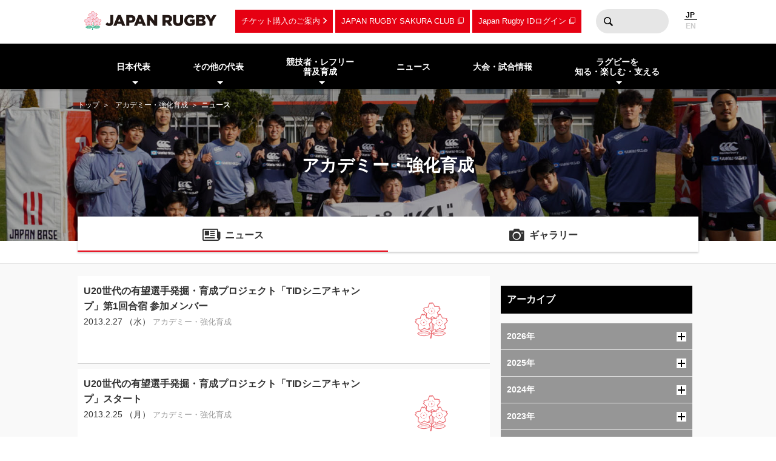

--- FILE ---
content_type: text/html; charset=UTF-8
request_url: https://www.rugby-japan.jp/academy/?ym=201302
body_size: 9761
content:
<!DOCTYPE html>
<html lang="ja">
<head>
<meta charset="utf-8">
<meta http-equiv="X-UA-Compatible" content="IE=edge">
<title>ニュース｜アカデミー・強化育成｜日本ラグビーフットボール協会</title>
<meta name="viewport" content="width=device-width, initial-scale=1">
<meta name="description" content="ラグビーを世界一楽しもう！ラグビー日本代表のニュース・試合日程・結果およびイベント情報など最新情報が満載。ラグビーの普及・育成に関する情報やルール・観戦ガイド、デジタルアーカイブなど、ラグビーのあらゆる情報をお届けします。（公財）日本ラグビーフットボール協会の公式サイトです。">
<meta name="keywords" content="ニュース,速報,アカデミー・強化育成,日本ラグビーフットボール協会,JRFU,ラグビー">
<meta name="author" content="JRFU">
<meta name="copyright" content="Japan Rugby Football Union.">
<meta name="twitter:card" content="summary_large_image" />
<meta name="twitter:site" content="@JRFUMedia" />
<meta property="og:url" content="https://www.rugby-japan.jp/academy/?ym=201302">
<meta property="og:type" content="article">
<meta property="og:title" content="ニュース｜アカデミー・強化育成｜日本ラグビーフットボール協会">
<meta property="og:description" content="ラグビーを世界一楽しもう！ラグビー日本代表のニュース・試合日程・結果およびイベント情報など最新情報が満載。ラグビーの普及・育成に関する情報やルール・観戦ガイド、デジタルアーカイブなど、ラグビーのあらゆる情報をお届けします。（公財）日本ラグビーフットボール協会の公式サイトです。">
<meta property="og:image" content="https://rugby-japan.s3.ap-northeast-1.amazonaws.com/image/site_info/145007_1000x525.png">
<meta property="og:locale" content="ja_JP" />
<meta name="google-site-verification" content="0HE66cwEPaZJGKRGbJ4MMAmvMLFa5WeIZSXgFy3dafE" />
<link rel="dns-prefetch" href="https://s3-ap-northeast-1.amazonaws.com">
<link rel="icon" href="https://s3.ap-northeast-1.amazonaws.com/rugby-japan/assets/img/favicon.ico">
<link rel="apple-touch-icon" href="https://s3.ap-northeast-1.amazonaws.com/rugby-japan/assets/img/apple-touch-icon.png" sizes="180x180">
<link rel="stylesheet" href="https://s3.ap-northeast-1.amazonaws.com/rugby-japan/assets/css/main-cdb401f97d334e8b6e6b.css">
<!-- Google Tag Manager -->
<script>(function(w,d,s,l,i){w[l]=w[l]||[];w[l].push({'gtm.start':
new Date().getTime(),event:'gtm.js'});var f=d.getElementsByTagName(s)[0],
j=d.createElement(s),dl=l!='dataLayer'?'&l='+l:'';j.async=true;j.src=
'https://www.googletagmanager.com/gtm.js?id='+i+dl;f.parentNode.insertBefore(j,f);
})(window,document,'script','dataLayer','GTM-5D6TC7J');</script>
<!-- End Google Tag Manager -->
</head>
<body><!-- Google Tag Manager (noscript) -->
<noscript><iframe src="https://www.googletagmanager.com/ns.html?id=GTM-5D6TC7J"
height="0" width="0" style="display:none;visibility:hidden"></iframe></noscript>
<!-- End Google Tag Manager (noscript) -->
<nav class="drawer-nav pc-ariahidden" aria-label="グローバルナビゲーション" id="js-drawer-nav">
   <div class="wrap">
    <figure class="site-title">
    <a href="/" class="sitelogo" title="JRFU 公益財団法人日本ラグビーフットボール協会">
    </a>
    </figure>
    <div class="close-button" aria-hidden="true"><i></i></div>
    </div>
    <div class="scroll">
    <div class="sub-nav">
    <ul class="language" role="menu">
        <li role="presentation"><span role="menuitemradio" aria-checked="true">JAPANESE</span></li>
        <li role="presentation"><a href="http://en.rugby-japan.jp/" role="menuitemradio" aria-checked="false">ENGLISH</a></li>
    </ul>
    </div>
    <div class="category-list -primary">
    <ul class="list" role="menu">
        <li role="presentation">
            <em class="subon" role="menuitem" aria-haspopup="true" aria-owns="drawermenu-japan">日本代表</em>
            <ul class="sublist" role="menu" id="drawermenu-japan">
                <li role="presentation"><a href="/japan/" role="menuitem">男子日本代表</a></li>
                <li role="presentation"><a href="/japan-womens/" role="menuitem">女子日本代表</a></li>
                <li role="presentation"><a href="/sevens/" role="menuitem">男子セブンズ日本代表</a></li>
                <li role="presentation"><a href="/sevens-womens/" role="menuitem">女子セブンズ日本代表</a></li>
            </ul>
        </li>
        <li role="presentation">
            <em class="subon" role="menuitem" aria-haspopup="true" aria-owns="drawermenu-others">その他の代表</em>
            <ul class="sublist" role="menu" id="drawermenu-others">
                <li role="presentation"><a href="/junior-japan/" role="menuitem">JAPAN XV</a></li>
                <li role="presentation"><a href="/u23/" role="menuitem">U23</a></li>
                <li role="presentation"><a href="/u20/" role="menuitem">U20</a></li>
                <li role="presentation"><a href="/u18/" role="menuitem">高校</a></li>
                <li role="presentation"><a href="/u17/" role="menuitem">U17</a></li>
                <li role="presentation"><a href="/academy/" role="menuitem">アカデミー</a></li>
            </ul>
        </li>
    </ul>
    </div>
    <div class="category-list -tertiary">
    <ul class="list" role="menu">
        <li role="presentation">
            <em class="subon" role="menuitem" aria-haspopup="true" aria-owns="drawermenu-future">
                競技者・レフリー・普及育成
            </em>
            <ul class="sublist" role="menu" id="drawermenu-future">
                <li role="presentation"><a href="/future/corevalues" role="menuitem">ラグビー憲章（5つのコアバリュー）</a></li>
                <li role="presentation"><a href="https://www.jrfuplayerwelfare.com/" role="menuitem" target="_blank" rel="noopener">安全対策</a></li>
                <li role="presentation"><a href="/RugbyFamilyGuide/mini/" role="menuitem" target="_blank" rel="noopener">小学生</a></li>
                <li role="presentation"><a href="/RugbyFamilyGuide/junior/" role="menuitem" target="_blank" rel="noopener">中学生</a></li>
                <li role="presentation"><a href="/RugbyFamilyGuide/high-school/" role="menuitem" target="_blank" rel="noopener">高校生</a></li>
                <li role="presentation"><a href="/RugbyFamilyGuide/womens/" role="menuitem" target="_blank" rel="noopener">女子</a></li>
                <li role="presentation"><a href="/RugbyFamilyGuide/senior/" role="menuitem" target="_blank" rel="noopener">成年</a></li>
                <li role="presentation"><a href="https://www.tagrugby-japan.jp/" role="menuitem" target="_blank" rel="noopener">タグラグビー</a></li>
                <li role="presentation"><a href="/RugbyFamilyGuide/t1/" role="menuitem" target="_blank" rel="noopener">T1 ラグビー</a></li>
                <li role="presentation"><a href="https://www.jrfucoach.com/" role="menuitem" target="_blank" rel="noopener">コーチ・指導者</a></li>
                <li role="presentation"><a href="/RugbyFamilyGuide/referee/" role="menuitem" target="_blank" rel="noopener">レフリー</a></li>
                <li role="presentation"><a href="https://sites.google.com/league-one.jp/jrfu-agent/" role="menuitem" target="_blank" rel="noopener">代理人</a></li>
                <li role="presentation"><a href="https://www.rugby-japan.jp/RugbyFamilyGuide/rugby-navi/" role="menuitem" target="_blank" rel="noopener">スクール検索（ラグナビ）</a></li>
                <li role="presentation"><a href="https://rugbyfamily.jp/" role="menuitem" target="_blank" rel="noopener">チーム登録</a></li>
                <li role="presentation"><a href="/future/" role="menuitem">更新情報</a></li>
                <li role="presentation"><a href="/future/rule/" role="menuitem">憲章/競技規則/規程・通達</a></li>
                <li role="presentation"><a href="/future/documents/" role="menuitem">申請書一覧</a></li>
            </ul>
        </li>
    </ul>
    </div>
    <div class="category-list -secondary">
    <ul class="list" role="menu">
        <li role="presentation"><a href="/news/" role="menuitem">ニュース</a></li>
        <li role="presentation"><a href="/schedule/" role="menuitem">大会・試合情報</a></li>
    </ul>
    </div>
    <div class="category-list -tertiary">
    <ul class="list" role="menu">
        <li role="presentation"> <em class="subon" role="menuitem" aria-haspopup="true" aria-owns="drawermenu-guide">
                 ラグビーを知る・楽しむ・支える
             </em>
             <ul class="sublist" role="menu" id="drawermenu-guide">
                 <li role="presentation"><a href="https://minnaderugby.jp/" role="menuitem">みんなでラグビー</a></li>
                 <li role="presentation"><a href="/guide/" role="menuitem">ビギナーズガイドトップ</a></li>
                 <li role="presentation"><a href="/guide/rule/" role="menuitem">ルール動画</a></li>
                 <li role="presentation"><a href="/guide/sevens/" role="menuitem">セブンズを知ろう</a></li>
                 <li role="presentation"><a href="/guide/manner/" role="menuitem">観戦ガイド</a></li>
                 <li role="presentation"><a href="/guide/rugby/" role="menuitem">ラグビー基本用語解説</a></li>
                 <li role="presentation"><a href="/calendar/" role="menuitem">ラグビーカレンダー</a></li>
                 <li role="presentation"><a href="/ticket/" role="menuitem">観戦チケットのご案内</a></li>
                 <li role="presentation"><a href="/map/" role="menuitem">会場のご案内</a></li>
                 <li role="presentation"><a href="http://kifu.rugby-japan.or.jp/" target="_blank"  rel="noopener" role="menuitem">寄付する</a></li>
                 <li role="presentation"><a href="https://www.scrumjapanprogram.jp/" target="_blank"  rel="noopener" role="menuitem">スクラム・ジャパン・プログラム</a></li>
                 <li role="presentation"><a href="https://r-med.jp/" target="_blank"  rel="noopener" role="menuitem">重症外傷への最先端医療支援</a></li>
                 <li role="presentation"><a href="https://camp-fire.jp/highlights/jrfu" target="_blank"  rel="noopener" role="menuitem">JAPAN RUGBY CROWDFUNDING</a></li>
             </ul>
         </li>
    </ul>
    </div>
    <div class="category-list -subnav">
        <ul class="list" role="menu">
            <li role="presentation"><a href="/ticket/" role="menuitem">チケットのご案内</a></li>
            <li role="presentation"><a href="https://member.japanrugby-sakuraclub.jp/" target="_blank" rel="noopener" role="menuitem">JAPAN RUGBY SAKURA CLUB</a></li>
            <li role="presentation"><a href="https://japan-rugby-id.jp/home/" target="_blank" rel="noopener" role="menuitem">Japan Rugby IDログイン</a></li>
        </ul>
    </div>
    <div class="category-list -tertiary">
    <ul class="list" role="menu">
        <li role="presentation"><em class="subon" role="menuitem" aria-haspopup="true" aria-owns="drawermenu-jrfu">JRFUについて</em>
            <ul class="sublist" role="menu" id="drawermenu-jrfu">
                <li role="presentation"><a href="/jrfu/" role="menuitem">JRFUについて</a></li>
                <li role="presentation"><a href="/jrfu/media" role="menuitem">メディア・報道の方へ</a></li>
                <li role="presentation"><a href="/jrfu/business" role="menuitem">情報公開</a></li>
                <li role="presentation"><a href="/contact/" role="menuitem">お問い合わせ</a></li>
                <li role="presentation"><a href="/faq/" role="menuitem">よくあるご質問</a></li>
                <li role="presentation"><a href="/news/category/jrfu/" role="menuitem">ニュース</a></li>
                <li role="presentation"><a href="/lp/document/viewer.html?src=JapanRugby_Mid-TermStrategicPlan2025-2028" role="menuitem">中期戦略計画 2025-2028</a></li>
                <li role="presentation"><a href="/sponsor/" role="menuitem">スポンサー</a></li>
                <li role="presentation"><a href="/links/" role="menuitem">協会関連リンク</a></li>
                <li role="presentation"><a href="/support/" role="menuitem">寄付・サポート</a></li>
                <li role="presentation"><a href="/recruit/" role="menuitem">求人・採用 / ボランティアの募集</a></li>
            </ul>
        </li>
        <li role="presentation"><a href="/site_rule/" role="menuitem">サイト利用規約</a></li>
        <li role="presentation"><a href="/site_rule/link/" role="menuitem">リンクについて</a></li>
        <li role="presentation"><a href="/privacypolicy/" role="menuitem">プライバシーポリシー</a></li>
    </ul>
    </div>
    </div>
</nav>
<!-- //toggle --><header>
   <div class="header-container" role="banner">
        <div class="wrap">
        <figure class="site-title">
        <a href="/" class="sitelogo" title="JRFU 公益財団法人日本ラグビーフットボール協会">
        </a>
        </figure>
        <div class="sub-nav">
            <a href="/ticket/" class="link sp-ariahidden">チケット購入のご案内</a>
            <a href="https://member.japanrugby-sakuraclub.jp/" class="outlink sp-ariahidden" target="_blank" rel="noopener">JAPAN RUGBY SAKURA CLUB</a>
            <a href="https://japan-rugby-id.jp/home/" class="outlink sp-ariahidden" target="_blank" rel="noopener">Japan Rugby IDログイン</a>
            <form action="/search/" method="get" class="searchbox sp-ariahidden" role="search">
                <input name="q" type="text" class="words">
                <button type="submit" class="btn">検索</button>
            </form>
            <ul class="language">
                <li><span>JP</span></li>
                <li><a href="http://en.rugby-japan.jp/">EN</a></li>
            </ul>
            <div class="burger-button" id="js-btn-drawer" aria-hidden="true"><i></i></div>
            </div>
        </div>
    </div>
    <nav class="global-nav touch sp-ariahidden" aria-label="グローバルナビゲーション">
    <div class="wrap">
        <div class="category-list">
            <ul class="list" role="menu">
                <li role="presentation">
                    <em class="subon" role="menuitem" aria-haspopup="true" aria-owns="headermenu-japan">日本代表</em>
                    <ul class="sublist" id="headermenu-japan">
                        <li role="presentation"><a href="/japan/" role="menuitem">男子日本代表</a></li>
                        <li role="presentation"><a href="/japan-womens/" role="menuitem">女子日本代表</a></li>
                        <li role="presentation"><a href="/sevens/" role="menuitem">男子セブンズ日本代表</a></li>
                        <li role="presentation"><a href="/sevens-womens/" role="menuitem">女子セブンズ日本代表</a></li>
                    </ul>
                </li>
                <li role="presentation">
                    <em class="subon" role="menuitem" aria-haspopup="true" aria-owns="headermenu-others">その他の代表</em>
                    <ul class="sublist" role="menu" id="headermenu-others">
                        <li role="presentation"><a href="/junior-japan/" role="menuitem">JAPAN XV</a></li>
                        <li role="presentation"><a href="/u23/" role="menuitem">U23</a></li>
                        <li role="presentation"><a href="/u20/" role="menuitem">U20</a></li>
                        <li role="presentation"><a href="/u18/" role="menuitem">高校</a></li>
                        <li role="presentation"><a href="/u17/" role="menuitem">U17</a></li>
                        <li role="presentation"><a href="/academy/" role="menuitem">アカデミー</a></li>
                    </ul>
                </li>
                <li role="presentation">
                    <em class="subon" role="menuitem" aria-haspopup="true" aria-owns="headermenu-future">
                        競技者・レフリー<br>普及育成
                    </em>
                    <ul class="sublist" role="menu" id="headermenu-future">
                        <li role="presentation"><a href="/future/corevalues" role="menuitem">ラグビー憲章<br>（5つのコアバリュー）</a></li>
                        <li role="presentation"><a href="https://www.jrfuplayerwelfare.com/" role="menuitem" target="_blank" rel="noopener">安全対策</a></li>
                        <li role="presentation"><a href="/RugbyFamilyGuide/mini/" role="menuitem" target="_blank" rel="noopener">小学生</a></li>
                        <li role="presentation"><a href="/RugbyFamilyGuide/junior/" role="menuitem" target="_blank" rel="noopener">中学生</a></li>
                        <li role="presentation"><a href="/RugbyFamilyGuide/high-school/" role="menuitem" target="_blank" rel="noopener">高校生</a></li>
                        <li role="presentation"><a href="/RugbyFamilyGuide/womens/" role="menuitem" target="_blank" rel="noopener">女子</a></li>
                        <li role="presentation"><a href="/RugbyFamilyGuide/senior/" role="menuitem" target="_blank" rel="noopener">成年</a></li>
                        <li role="presentation"><a href="https://www.tagrugby-japan.jp/" role="menuitem" target="_blank" rel="noopener">タグラグビー</a></li>
                        <li role="presentation"><a href="/RugbyFamilyGuide/t1/" role="menuitem" target="_blank" rel="noopener">T1 ラグビー</a></li>
                        <li role="presentation"><a href="https://www.jrfucoach.com/" role="menuitem" target="_blank" rel="noopener">コーチ・指導者</a></li>
                        <li role="presentation"><a href="/RugbyFamilyGuide/referee/" role="menuitem" target="_blank" rel="noopener">レフリー</a></li>
                        <li role="presentation"><a href="https://sites.google.com/league-one.jp/jrfu-agent/" role="menuitem" target="_blank" rel="noopener">代理人</a></li>
                        <li role="presentation"><a href="https://www.rugby-japan.jp/RugbyFamilyGuide/rugby-navi/" role="menuitem" target="_blank" rel="noopener">スクール検索（ラグナビ）</a></li>
                        <li role="presentation"><a href="https://rugbyfamily.jp/" role="menuitem" target="_blank" rel="noopener">チーム登録</a></li>
                        <li role="presentation"><a href="/future/" role="menuitem">更新情報</a></li>
                        <li role="presentation"><a href="/future/rule/" role="menuitem">憲章/競技規則/規程・通達</a></li>
                        <li role="presentation"><a href="/future/documents/" role="menuitem">申請書一覧</a></li>
                    </ul>
                </li>
                <li role="presentation"><a href="/news/" role="menuitem">ニュース</a></li>
                            <li role="presentation"><a href="/schedule/" role="menuitem">大会・試合情報</a></li>
                            <li role="presentation" class="">
                <em class="subon" role="menuitem" aria-haspopup="true" aria-owns="headermenu-guide">
                    ラグビーを<br>知る・楽しむ・支える
                </em>
                <ul class="sublist" role="menu" id="headermenu-guide">
                    <li role="presentation"><a href="https://minnaderugby.jp/" role="menuitem">みんなでラグビー</a></li>
                    <li role="presentation"><a href="/guide/" role="menuitem">ビギナーズガイドトップ</a></li>
                    <li role="presentation"><a href="/guide/rule/" role="menuitem">ルール動画</a></li>
                    <li role="presentation"><a href="/guide/sevens/" role="menuitem">セブンズを知ろう</a></li>
                    <li role="presentation"><a href="/guide/manner/" role="menuitem">観戦ガイド</a></li>
                    <li role="presentation"><a href="/guide/rugby/" role="menuitem">ラグビー基本用語解説</a></li>
                    <li role="presentation"><a href="/calendar/" role="menuitem">ラグビーカレンダー</a></li>
                    <li role="presentation"><a href="/ticket/" role="menuitem">観戦チケットのご案内</a></li>
                    <li role="presentation"><a href="/map/" role="menuitem">会場のご案内</a></li>
                    <li role="presentation"><a href="http://kifu.rugby-japan.or.jp/" target="_blank"  rel="noopener" role="menuitem">寄付する</a></li>
                    <li role="presentation"><a href="https://www.scrumjapanprogram.jp/" target="_blank"  rel="noopener" role="menuitem">スクラム・ジャパン・プログラム</a></li>
                    <li role="presentation"><a href="https://r-med.jp/" target="_blank"  rel="noopener" role="menuitem">重症外傷への最先端医療支援</a></li>
                    <li role="presentation"><a href="https://camp-fire.jp/highlights/jrfu" target="_blank"  rel="noopener" role="menuitem">JAPAN RUGBY CROWDFUNDING</a></li>
                </ul>

            </li>
        </ul>
        </div>
    </div>
</nav></header>
<div class="headline-container  -bgimage -slim -academy">
<div class="breadcrumb-nav">
<div class="wrap">
<a href="/">トップ</a>
<a href="/academy/">アカデミー・強化育成</a><strong>ニュース</strong></div>
</div>
<div class="wrap">
    <h1 class="page-title">アカデミー・強化育成</h1>
</div>
<div class="bgimage"></div>
</div>
<div class="category-nav">
    <ul class="categories -cols2" role="menu">
<li class="-current" role="presentation">
            <a href="/academy/news/" class="news" role="menuitem">ニュース</a>
        </li><li role="presentation">
            <a href="/academy/gallery/photo/" class="gallery" role="menuitem">ギャラリー</a>
        </li>    </ul>
</div>
<main class="main-contents">
<div class="wrap">
<div class="l-cols2 news-container">
<div class="primary">
<div class="wrap">
    <div class="newsBody">
                <ul class="list -large">
        <li>
<a href="/news/2326">
<div class="text">
<div class="title">U20世代の有望選手発掘・育成プロジェクト「TIDシニアキャンプ」第1回合宿 参加メンバー</div>
<div class="date">2013.2.27 （水） </div>
<div class="tag">
<span>アカデミー・強化育成</span></div>
</div>
<figure class="thumb" ><div class="noImg"></div></figure></a>
</li>
<li>
<a href="/news/2332">
<div class="text">
<div class="title">U20世代の有望選手発掘・育成プロジェクト「TIDシニアキャンプ」スタート</div>
<div class="date">2013.2.25 （月） </div>
<div class="tag">
<span>アカデミー・強化育成</span></div>
</div>
<figure class="thumb" ><div class="noImg"></div></figure></a>
</li>
<li>
<a href="/news/2336">
<div class="text">
<div class="title">第12回「男子セブンズアカデミー」開催レポート</div>
<div class="date">2013.2.24 （日） </div>
<div class="tag">
<span>アカデミー・強化育成</span><span>レポート</span><span></span></div>
</div>
<figure class="thumb" ><img
        class="lazyload"
        src="[data-uri]"
        data-src="https://rugby-japan.s3.ap-northeast-1.amazonaws.com/image/article/80223_76x47.jpg"
        alt="第12回「男子セブンズアカデミー」開催レポート"
    ></figure></a>
</li>
<li>
<a href="/news/2339">
<div class="text">
<div class="title">第12回「男子セブンズアカデミー」参加選手リスト</div>
<div class="date">2013.2.22 （金） </div>
<div class="tag">
<span>アカデミー・強化育成</span></div>
</div>
<figure class="thumb" ><div class="noImg"></div></figure></a>
</li>
<li>
<a href="/news/2340">
<div class="text">
<div class="title">第12回「男子セブンズアカデミー」開催のお知らせ</div>
<div class="date">2013.2.22 （金） </div>
<div class="tag">
<span>アカデミー・強化育成</span></div>
</div>
<figure class="thumb" ><img
        class="lazyload"
        src="[data-uri]"
        data-src="https://rugby-japan.s3.ap-northeast-1.amazonaws.com/image/article/80200_76x47.jpg"
        alt="第12回「男子セブンズアカデミー」開催のお知らせ"
    ></figure></a>
</li>
<li>
<a href="/news/2347">
<div class="text">
<div class="title">女子7人制「第3回シニアアカデミー」実施のお知らせ</div>
<div class="date">2013.2.20 （水） </div>
<div class="tag">
<span>アカデミー・強化育成</span></div>
</div>
<figure class="thumb" ><div class="noImg"></div></figure></a>
</li>
<li>
<a href="/news/2349">
<div class="text">
<div class="title">第17回「セブンズアカデミー（女子）」開催レポート</div>
<div class="date">2013.2.20 （水） </div>
<div class="tag">
<span>アカデミー・強化育成</span><span>レポート</span><span></span></div>
</div>
<figure class="thumb" ><img
        class="lazyload"
        src="[data-uri]"
        data-src="https://rugby-japan.s3.ap-northeast-1.amazonaws.com/image/article/80107_76x47.jpg"
        alt="第17回「セブンズアカデミー（女子）」開催レポート"
    ></figure></a>
</li>
<li>
<a href="/news/2364">
<div class="text">
<div class="title">第17回「セブンズアカデミー（女子）」開催のお知らせ</div>
<div class="date">2013.2.09 （土） </div>
<div class="tag">
<span>アカデミー・強化育成</span></div>
</div>
<figure class="thumb" ><img
        class="lazyload"
        src="[data-uri]"
        data-src="https://rugby-japan.s3.ap-northeast-1.amazonaws.com/image/article/79988_76x47.jpg"
        alt="第17回「セブンズアカデミー（女子）」開催のお知らせ"
    ></figure></a>
</li>
<li>
<a href="/news/2365">
<div class="text">
<div class="title">第17回「セブンズアカデミー（女子）」参加選手リスト</div>
<div class="date">2013.2.09 （土） </div>
<div class="tag">
<span>アカデミー・強化育成</span></div>
</div>
<figure class="thumb" ><div class="noImg"></div></figure></a>
</li>
        </ul>
    </div>
    <div class="newsFooter">
        </div>
</div>
</div>
<div class="secondary">
<div class="wrap">
<div class="newsSidebar">
<div class="refine">
<h3 class="shb3">アーカイブ</h3>
<div class="archive js-accordion">
    <h4 class="year btn">
        2026年<i class="icon"></i>
        </h4>
        <ul class="month item">
        <li><a href="/academy/?ym=202601">2026年01月</a></li>        </ul>
    <h4 class="year btn">
        2025年<i class="icon"></i>
        </h4>
        <ul class="month item">
        <li><a href="/academy/?ym=202512">2025年12月</a></li><li><a href="/academy/?ym=202511">2025年11月</a></li><li><a href="/academy/?ym=202510">2025年10月</a></li><li><a href="/academy/?ym=202509">2025年09月</a></li><li><a href="/academy/?ym=202508">2025年08月</a></li><li><a href="/academy/?ym=202507">2025年07月</a></li><li><a href="/academy/?ym=202506">2025年06月</a></li><li><a href="/academy/?ym=202505">2025年05月</a></li><li><a href="/academy/?ym=202504">2025年04月</a></li><li><a href="/academy/?ym=202503">2025年03月</a></li><li><a href="/academy/?ym=202502">2025年02月</a></li><li><a href="/academy/?ym=202501">2025年01月</a></li>        </ul>
    <h4 class="year btn">
        2024年<i class="icon"></i>
        </h4>
        <ul class="month item">
        <li><a href="/academy/?ym=202412">2024年12月</a></li><li><a href="/academy/?ym=202411">2024年11月</a></li><li><a href="/academy/?ym=202410">2024年10月</a></li><li><a href="/academy/?ym=202409">2024年09月</a></li><li><a href="/academy/?ym=202408">2024年08月</a></li><li><a href="/academy/?ym=202407">2024年07月</a></li><li><a href="/academy/?ym=202406">2024年06月</a></li><li><a href="/academy/?ym=202405">2024年05月</a></li><li><a href="/academy/?ym=202404">2024年04月</a></li><li><a href="/academy/?ym=202403">2024年03月</a></li><li><a href="/academy/?ym=202402">2024年02月</a></li><li><a href="/academy/?ym=202401">2024年01月</a></li>        </ul>
    <h4 class="year btn">
        2023年<i class="icon"></i>
        </h4>
        <ul class="month item">
        <li><a href="/academy/?ym=202312">2023年12月</a></li><li><a href="/academy/?ym=202311">2023年11月</a></li><li><a href="/academy/?ym=202310">2023年10月</a></li><li><a href="/academy/?ym=202309">2023年09月</a></li><li><a href="/academy/?ym=202308">2023年08月</a></li><li><a href="/academy/?ym=202307">2023年07月</a></li><li><a href="/academy/?ym=202306">2023年06月</a></li><li><a href="/academy/?ym=202305">2023年05月</a></li><li><a href="/academy/?ym=202304">2023年04月</a></li><li><a href="/academy/?ym=202303">2023年03月</a></li><li><a href="/academy/?ym=202302">2023年02月</a></li><li><a href="/academy/?ym=202301">2023年01月</a></li>        </ul>
    <h4 class="year btn">
        2022年<i class="icon"></i>
        </h4>
        <ul class="month item">
        <li><a href="/academy/?ym=202212">2022年12月</a></li><li><a href="/academy/?ym=202211">2022年11月</a></li><li><a href="/academy/?ym=202210">2022年10月</a></li><li><a href="/academy/?ym=202209">2022年09月</a></li><li><a href="/academy/?ym=202208">2022年08月</a></li><li><a href="/academy/?ym=202207">2022年07月</a></li><li><a href="/academy/?ym=202206">2022年06月</a></li><li><a href="/academy/?ym=202205">2022年05月</a></li><li><a href="/academy/?ym=202204">2022年04月</a></li><li><a href="/academy/?ym=202203">2022年03月</a></li><li><a href="/academy/?ym=202202">2022年02月</a></li><li><a href="/academy/?ym=202201">2022年01月</a></li>        </ul>
    <h4 class="year btn">
        2021年<i class="icon"></i>
        </h4>
        <ul class="month item">
        <li><a href="/academy/?ym=202112">2021年12月</a></li><li><a href="/academy/?ym=202111">2021年11月</a></li><li><a href="/academy/?ym=202110">2021年10月</a></li><li><a href="/academy/?ym=202109">2021年09月</a></li><li><a href="/academy/?ym=202108">2021年08月</a></li><li><a href="/academy/?ym=202107">2021年07月</a></li><li><a href="/academy/?ym=202106">2021年06月</a></li><li><a href="/academy/?ym=202105">2021年05月</a></li><li><a href="/academy/?ym=202104">2021年04月</a></li><li><a href="/academy/?ym=202103">2021年03月</a></li><li><a href="/academy/?ym=202102">2021年02月</a></li><li><a href="/academy/?ym=202101">2021年01月</a></li>        </ul>
    <h4 class="year btn">
        2020年<i class="icon"></i>
        </h4>
        <ul class="month item">
        <li><a href="/academy/?ym=202012">2020年12月</a></li><li><a href="/academy/?ym=202011">2020年11月</a></li><li><a href="/academy/?ym=202010">2020年10月</a></li><li><a href="/academy/?ym=202009">2020年09月</a></li><li><a href="/academy/?ym=202008">2020年08月</a></li><li><a href="/academy/?ym=202007">2020年07月</a></li><li><a href="/academy/?ym=202006">2020年06月</a></li><li><a href="/academy/?ym=202005">2020年05月</a></li><li><a href="/academy/?ym=202004">2020年04月</a></li><li><a href="/academy/?ym=202003">2020年03月</a></li><li><a href="/academy/?ym=202002">2020年02月</a></li><li><a href="/academy/?ym=202001">2020年01月</a></li>        </ul>
    <h4 class="year btn">
        2019年<i class="icon"></i>
        </h4>
        <ul class="month item">
        <li><a href="/academy/?ym=201912">2019年12月</a></li><li><a href="/academy/?ym=201911">2019年11月</a></li><li><a href="/academy/?ym=201910">2019年10月</a></li><li><a href="/academy/?ym=201909">2019年09月</a></li><li><a href="/academy/?ym=201908">2019年08月</a></li><li><a href="/academy/?ym=201907">2019年07月</a></li><li><a href="/academy/?ym=201906">2019年06月</a></li><li><a href="/academy/?ym=201905">2019年05月</a></li><li><a href="/academy/?ym=201904">2019年04月</a></li><li><a href="/academy/?ym=201903">2019年03月</a></li><li><a href="/academy/?ym=201902">2019年02月</a></li><li><a href="/academy/?ym=201901">2019年01月</a></li>        </ul>
    <h4 class="year btn">
        2018年<i class="icon"></i>
        </h4>
        <ul class="month item">
        <li><a href="/academy/?ym=201812">2018年12月</a></li><li><a href="/academy/?ym=201811">2018年11月</a></li><li><a href="/academy/?ym=201810">2018年10月</a></li><li><a href="/academy/?ym=201809">2018年09月</a></li><li><a href="/academy/?ym=201808">2018年08月</a></li><li><a href="/academy/?ym=201807">2018年07月</a></li><li><a href="/academy/?ym=201806">2018年06月</a></li><li><a href="/academy/?ym=201805">2018年05月</a></li><li><a href="/academy/?ym=201804">2018年04月</a></li><li><a href="/academy/?ym=201803">2018年03月</a></li><li><a href="/academy/?ym=201802">2018年02月</a></li><li><a href="/academy/?ym=201801">2018年01月</a></li>        </ul>
    <h4 class="year btn">
        2017年<i class="icon"></i>
        </h4>
        <ul class="month item">
        <li><a href="/academy/?ym=201712">2017年12月</a></li><li><a href="/academy/?ym=201711">2017年11月</a></li><li><a href="/academy/?ym=201710">2017年10月</a></li><li><a href="/academy/?ym=201709">2017年09月</a></li><li><a href="/academy/?ym=201708">2017年08月</a></li><li><a href="/academy/?ym=201707">2017年07月</a></li><li><a href="/academy/?ym=201706">2017年06月</a></li><li><a href="/academy/?ym=201705">2017年05月</a></li><li><a href="/academy/?ym=201704">2017年04月</a></li><li><a href="/academy/?ym=201703">2017年03月</a></li><li><a href="/academy/?ym=201702">2017年02月</a></li><li><a href="/academy/?ym=201701">2017年01月</a></li>        </ul>
    <h4 class="year btn">
        2016年<i class="icon"></i>
        </h4>
        <ul class="month item">
        <li><a href="/academy/?ym=201612">2016年12月</a></li><li><a href="/academy/?ym=201611">2016年11月</a></li><li><a href="/academy/?ym=201610">2016年10月</a></li><li><a href="/academy/?ym=201609">2016年09月</a></li><li><a href="/academy/?ym=201608">2016年08月</a></li><li><a href="/academy/?ym=201607">2016年07月</a></li><li><a href="/academy/?ym=201606">2016年06月</a></li><li><a href="/academy/?ym=201605">2016年05月</a></li><li><a href="/academy/?ym=201604">2016年04月</a></li><li><a href="/academy/?ym=201603">2016年03月</a></li><li><a href="/academy/?ym=201602">2016年02月</a></li><li><a href="/academy/?ym=201601">2016年01月</a></li>        </ul>
    <h4 class="year btn">
        2015年<i class="icon"></i>
        </h4>
        <ul class="month item">
        <li><a href="/academy/?ym=201512">2015年12月</a></li><li><a href="/academy/?ym=201511">2015年11月</a></li><li><a href="/academy/?ym=201510">2015年10月</a></li><li><a href="/academy/?ym=201509">2015年09月</a></li><li><a href="/academy/?ym=201508">2015年08月</a></li><li><a href="/academy/?ym=201507">2015年07月</a></li><li><a href="/academy/?ym=201506">2015年06月</a></li><li><a href="/academy/?ym=201505">2015年05月</a></li><li><a href="/academy/?ym=201504">2015年04月</a></li><li><a href="/academy/?ym=201503">2015年03月</a></li><li><a href="/academy/?ym=201502">2015年02月</a></li><li><a href="/academy/?ym=201501">2015年01月</a></li>        </ul>
    <h4 class="year btn">
        2014年<i class="icon"></i>
        </h4>
        <ul class="month item">
        <li><a href="/academy/?ym=201412">2014年12月</a></li><li><a href="/academy/?ym=201411">2014年11月</a></li><li><a href="/academy/?ym=201410">2014年10月</a></li><li><a href="/academy/?ym=201409">2014年09月</a></li><li><a href="/academy/?ym=201408">2014年08月</a></li><li><a href="/academy/?ym=201407">2014年07月</a></li><li><a href="/academy/?ym=201406">2014年06月</a></li><li><a href="/academy/?ym=201405">2014年05月</a></li><li><a href="/academy/?ym=201404">2014年04月</a></li><li><a href="/academy/?ym=201403">2014年03月</a></li><li><a href="/academy/?ym=201402">2014年02月</a></li><li><a href="/academy/?ym=201401">2014年01月</a></li>        </ul>
    <h4 class="year btn -open">
        2013年<i class="icon"></i>
        </h4>
        <ul class="month item">
        <li><a href="/academy/?ym=201312">2013年12月</a></li><li><a href="/academy/?ym=201311">2013年11月</a></li><li><a href="/academy/?ym=201310">2013年10月</a></li><li><a href="/academy/?ym=201309">2013年09月</a></li><li><a href="/academy/?ym=201308">2013年08月</a></li><li><a href="/academy/?ym=201307">2013年07月</a></li><li><a href="/academy/?ym=201306">2013年06月</a></li><li><a href="/academy/?ym=201305">2013年05月</a></li><li><a href="/academy/?ym=201304">2013年04月</a></li><li><a href="/academy/?ym=201303">2013年03月</a></li><li><a href="/academy/?ym=201302">2013年02月</a></li><li><a href="/academy/?ym=201301">2013年01月</a></li>        </ul>
    <h4 class="year btn">
        2012年<i class="icon"></i>
        </h4>
        <ul class="month item">
        <li><a href="/academy/?ym=201212">2012年12月</a></li><li><a href="/academy/?ym=201211">2012年11月</a></li><li><a href="/academy/?ym=201210">2012年10月</a></li><li><a href="/academy/?ym=201209">2012年09月</a></li><li><a href="/academy/?ym=201208">2012年08月</a></li><li><a href="/academy/?ym=201207">2012年07月</a></li><li><a href="/academy/?ym=201206">2012年06月</a></li><li><a href="/academy/?ym=201205">2012年05月</a></li><li><a href="/academy/?ym=201204">2012年04月</a></li><li><a href="/academy/?ym=201203">2012年03月</a></li><li><a href="/academy/?ym=201202">2012年02月</a></li><li><a href="/academy/?ym=201201">2012年01月</a></li>        </ul>
    <h4 class="year btn">
        2011年<i class="icon"></i>
        </h4>
        <ul class="month item">
        <li><a href="/academy/?ym=201112">2011年12月</a></li><li><a href="/academy/?ym=201111">2011年11月</a></li><li><a href="/academy/?ym=201110">2011年10月</a></li><li><a href="/academy/?ym=201109">2011年09月</a></li><li><a href="/academy/?ym=201108">2011年08月</a></li><li><a href="/academy/?ym=201107">2011年07月</a></li><li><a href="/academy/?ym=201106">2011年06月</a></li><li><a href="/academy/?ym=201105">2011年05月</a></li><li><a href="/academy/?ym=201104">2011年04月</a></li><li><a href="/academy/?ym=201103">2011年03月</a></li><li><a href="/academy/?ym=201102">2011年02月</a></li><li><a href="/academy/?ym=201101">2011年01月</a></li>        </ul>
    <h4 class="year btn">
        2010年<i class="icon"></i>
        </h4>
        <ul class="month item">
        <li><a href="/academy/?ym=201012">2010年12月</a></li><li><a href="/academy/?ym=201011">2010年11月</a></li><li><a href="/academy/?ym=201010">2010年10月</a></li><li><a href="/academy/?ym=201009">2010年09月</a></li><li><a href="/academy/?ym=201008">2010年08月</a></li><li><a href="/academy/?ym=201007">2010年07月</a></li><li><a href="/academy/?ym=201006">2010年06月</a></li><li><a href="/academy/?ym=201005">2010年05月</a></li><li><a href="/academy/?ym=201004">2010年04月</a></li><li><a href="/academy/?ym=201003">2010年03月</a></li><li><a href="/academy/?ym=201002">2010年02月</a></li><li><a href="/academy/?ym=201001">2010年01月</a></li>        </ul>
    <h4 class="year btn">
        2009年<i class="icon"></i>
        </h4>
        <ul class="month item">
        <li><a href="/academy/?ym=200912">2009年12月</a></li><li><a href="/academy/?ym=200911">2009年11月</a></li><li><a href="/academy/?ym=200910">2009年10月</a></li><li><a href="/academy/?ym=200909">2009年09月</a></li><li><a href="/academy/?ym=200908">2009年08月</a></li><li><a href="/academy/?ym=200907">2009年07月</a></li><li><a href="/academy/?ym=200906">2009年06月</a></li><li><a href="/academy/?ym=200905">2009年05月</a></li><li><a href="/academy/?ym=200904">2009年04月</a></li><li><a href="/academy/?ym=200903">2009年03月</a></li><li><a href="/academy/?ym=200902">2009年02月</a></li><li><a href="/academy/?ym=200901">2009年01月</a></li>        </ul>
    <h4 class="year btn">
        2008年<i class="icon"></i>
        </h4>
        <ul class="month item">
        <li><a href="/academy/?ym=200812">2008年12月</a></li><li><a href="/academy/?ym=200811">2008年11月</a></li><li><a href="/academy/?ym=200810">2008年10月</a></li><li><a href="/academy/?ym=200809">2008年09月</a></li><li><a href="/academy/?ym=200808">2008年08月</a></li><li><a href="/academy/?ym=200807">2008年07月</a></li><li><a href="/academy/?ym=200806">2008年06月</a></li><li><a href="/academy/?ym=200805">2008年05月</a></li><li><a href="/academy/?ym=200804">2008年04月</a></li><li><a href="/academy/?ym=200803">2008年03月</a></li><li><a href="/academy/?ym=200802">2008年02月</a></li><li><a href="/academy/?ym=200801">2008年01月</a></li>        </ul>
    <h4 class="year btn">
        2007年<i class="icon"></i>
        </h4>
        <ul class="month item">
        <li><a href="/academy/?ym=200712">2007年12月</a></li><li><a href="/academy/?ym=200711">2007年11月</a></li><li><a href="/academy/?ym=200710">2007年10月</a></li><li><a href="/academy/?ym=200709">2007年09月</a></li><li><a href="/academy/?ym=200708">2007年08月</a></li><li><a href="/academy/?ym=200707">2007年07月</a></li><li><a href="/academy/?ym=200706">2007年06月</a></li><li><a href="/academy/?ym=200705">2007年05月</a></li><li><a href="/academy/?ym=200704">2007年04月</a></li><li><a href="/academy/?ym=200703">2007年03月</a></li><li><a href="/academy/?ym=200702">2007年02月</a></li><li><a href="/academy/?ym=200701">2007年01月</a></li>        </ul>
    <h4 class="year btn">
        2006年<i class="icon"></i>
        </h4>
        <ul class="month item">
        <li><a href="/academy/?ym=200612">2006年12月</a></li><li><a href="/academy/?ym=200611">2006年11月</a></li><li><a href="/academy/?ym=200610">2006年10月</a></li><li><a href="/academy/?ym=200609">2006年09月</a></li><li><a href="/academy/?ym=200608">2006年08月</a></li><li><a href="/academy/?ym=200607">2006年07月</a></li><li><a href="/academy/?ym=200606">2006年06月</a></li><li><a href="/academy/?ym=200605">2006年05月</a></li><li><a href="/academy/?ym=200604">2006年04月</a></li><li><a href="/academy/?ym=200603">2006年03月</a></li><li><a href="/academy/?ym=200602">2006年02月</a></li><li><a href="/academy/?ym=200601">2006年01月</a></li>        </ul>
    <h4 class="year btn">
        2005年<i class="icon"></i>
        </h4>
        <ul class="month item">
        <li><a href="/academy/?ym=200512">2005年12月</a></li><li><a href="/academy/?ym=200511">2005年11月</a></li><li><a href="/academy/?ym=200510">2005年10月</a></li><li><a href="/academy/?ym=200509">2005年09月</a></li><li><a href="/academy/?ym=200508">2005年08月</a></li><li><a href="/academy/?ym=200507">2005年07月</a></li><li><a href="/academy/?ym=200506">2005年06月</a></li><li><a href="/academy/?ym=200505">2005年05月</a></li><li><a href="/academy/?ym=200504">2005年04月</a></li><li><a href="/academy/?ym=200503">2005年03月</a></li><li><a href="/academy/?ym=200502">2005年02月</a></li><li><a href="/academy/?ym=200501">2005年01月</a></li>        </ul>
    <h4 class="year btn">
        2004年<i class="icon"></i>
        </h4>
        <ul class="month item">
        <li><a href="/academy/?ym=200412">2004年12月</a></li><li><a href="/academy/?ym=200411">2004年11月</a></li><li><a href="/academy/?ym=200410">2004年10月</a></li><li><a href="/academy/?ym=200409">2004年09月</a></li><li><a href="/academy/?ym=200408">2004年08月</a></li><li><a href="/academy/?ym=200407">2004年07月</a></li><li><a href="/academy/?ym=200406">2004年06月</a></li><li><a href="/academy/?ym=200405">2004年05月</a></li><li><a href="/academy/?ym=200404">2004年04月</a></li><li><a href="/academy/?ym=200403">2004年03月</a></li><li><a href="/academy/?ym=200402">2004年02月</a></li><li><a href="/academy/?ym=200401">2004年01月</a></li>        </ul>
    </div>
</div>
</div>
</div>
</div>
</div>
</div>
</main>
<footer>
    <div class="banner-nav">
        <ul class="wrap">
            <li><a href="/ticket/" class="ticket" title="チケット購入のご案内"></a></li>
            <li><a href="https://jrfu-service.jp/" target="_blank" rel="noopener" class="memberclub" title="JRFUサービスステーション"></a></li>
        </ul>
    </div>
    <nav class="global-nav" aria-label="フッターグローバルナビゲーション">
   <div class="wrap">
        <div class="category-list -primary">
        <ul class="list">
            <li><a href="/japan/">15人制男子日本代表</a></li>
            <li><a href="/sevens/">男子セブンズ日本代表</a></li>
            <li><a href="/sevens-womens/">女子セブンズ日本代表</a></li>
            <li><a href="/japan-womens/">15人制女子日本代表</a></li>
            <li><a href="/junior-japan/">JAPAN XV</a></li>
            <li><a href="/u23/">U23</a></li>
            <li><a href="/u20/">U20</a></li>
            <li><a href="/u18/">高校</a></li>
            <li><a href="/u17/">U17</a></li>
            <li><a href="/academy/">アカデミー</a></li>
        </ul>
        </div>
        <div class="category-list -secondary">
        <ul class="list">
            <li><a href="/news/">ニュース</a></li>
            <li><a href="/schedule/">大会・試合情報</a></li>
            <li><a href="/guide/">ラグビーを知る・楽しむ・支える</a></li>
            <li><a href="/rwc2019/documents/analysis_report_200624">ラグビーワールドカップ2019™日本大会レポート</a></li>
            <li><a href="/jrfu/document/annual_report">JAPAN RUGBY アニュアルレポート</a></li>
        </ul>
        </div>
    </div>
</nav>
    <div class="symbol-container">
        <ul class="wrap">
            <li>
                <a href="https://adeac.jp/jrfu/top/" target="_blank" rel="noopener" class="imageblock" aria-hidden="true">
                    <img class="lazyloaded" src="https://s3.ap-northeast-1.amazonaws.com/rugby-japan/assets/img/museum.png" data-src="https://s3.ap-northeast-1.amazonaws.com/rugby-japan/assets/img/museum.png" alt="日本ラグビーデジタルミュージアム" />
                </a>
                <div class="textblock"><strong>日本ラグビーデジタルミュージアム</strong><br>
                日本ラグビーの知財庫
                </div>
            </li>
            <li>
                <a href="/lp/document/viewer.html?src=JapanRugby_Mid-TermStrategicPlan2025-2028" class="imageblock" aria-hidden="true">
                    <img class="lazyloaded" src="https://s3.ap-northeast-1.amazonaws.com/rugby-japan/assets/img/JapanRugby_Mid-TermStrategicPlan2025-2028_banner.png" data-src="https://s3.ap-northeast-1.amazonaws.com/rugby-japan/assets/img/JapanRugby_Mid-TermStrategicPlan2025-2028_banner.png" alt="中期戦略計画" />
                </a>
                <div class="textblock">
                    <strong>中期戦略計画 2025-2028</strong>
                </div>
            </li>
            <li>
               <a href="/future/corevalues" class="imageblock" aria-hidden="true">
                   <img class="lazyloaded" src="https://s3.ap-northeast-1.amazonaws.com/rugby-japan/assets/img/corevalue.png" data-src="https://s3.ap-northeast-1.amazonaws.com/rugby-japan/assets/img/corevalue.png" alt="ラグビー憲章" />
                </a>
                <div class="textblock"><strong>ラグビー憲章</strong><br>
                    ラグビーの5つのコアバリュー
                </div>
            </li>
        </ul>
    </div>
    <nav class="others-nav" aria-label="JRFU協会関係リンク">
        <div class="wrap">
            <div class="union-link">
                <div class="list">
                      <div class="category">JRFUについて</div>
                      <ul>
                          <li><a href="/jrfu/">JRFUについて</a></li>
                          <li><a href="/jrfu/business">情報公開</a></li>
                          <li><a href="/links/">協会関連リンク</a></li>
                          <li><a href="/sponsor/">スポンサー</a></li>
                          <li><a href="/support/">寄付・サポート</a></li>
                          <li><a href="https://jrfu-service.jp/" target="_blank" rel="noopener">公式出版物のご案内</a></li>
                          <li><a href="/jrfu/media">メディア・報道の方へ</a></li>
                          <li><a href="https://japan-rugby-mktg.com/merchandising.html" target="_blank" rel="noopener">商品化お問い合わせ窓口</a></li>
                          <li><a href="/recruit/">求人・採用 / ボランティアの募集</a></li>
                      </ul>
                  </div>
                <div class="list">
                    <div class="category">SNS公式アカウント</div>
<ul>
<li class="fb">
        <a href="https://www.facebook.com/Rugby.JRFU" target="_blank" rel="noopener">facebook(JRFU)</a>
    </li><li class="fb">
        <a href="https://www.facebook.com/Rugby.Japan" target="_blank" rel="noopener">facebook(日本代表)</a>
    </li><li class="fb">
        <a href="https://www.facebook.com/ImpactBeyond2019/" target="_blank" rel="noopener">facebook(Impact Beyond 2019)</a>
    </li><li class="tw">
        <a href="https://twitter.com/jrfumedia" target="_blank" rel="noopener">X(JRFU)</a>
    </li><li class="tw">
        <a href="https://twitter.com/jrfurugby" target="_blank" rel="noopener">X(JRFU) English</a>
    </li><li class="tw">
        <a href="https://x.com/JapanRugbyMinna" target="_blank" rel="noopener">X(みんなでラグビー)</a>
    </li><li class="yt">
        <a href="https://www.youtube.com/user/jrfuofficial" target="_blank" rel="noopener">Youtube(JRFU)</a>
    </li><li class="yt">
        <a href="https://www.youtube.com/@JapanRugby_minna" target="_blank" rel="noopener">Youtube(みんなでラグビーTV)</a>
    </li><li class="ins">
        <a href="https://www.instagram.com/japanrugby_jrfu/" target="_blank" rel="noopener">Instagram(JRFU)</a>
    </li><li class="ins">
        <a href="https://www.instagram.com/braveblossoms/" target="_blank" rel="noopener">Instagram(男子日本代表)</a>
    </li><li class="ins">
        <a href="https://www.instagram.com/japanrugby__minna/" target="_blank" rel="noopener">Instagram(みんなでラグビー)</a>
    </li><li class="">
        <a href="https://www.linkedin.com/company/japan-rugby-football-union/" target="_blank" rel="noopener">LinkedIn</a>
    </li></ul>
                </div>
            </div>
            <div class="banner-link">
<ul class="normal"><li>
    <a href="/faq" target="_blank" rel="noopener">
    <img class="lazyload" data-src="https://rugby-japan.s3.ap-northeast-1.amazonaws.com/image/sponsor/145069_482x118.png" alt="よくある質問">
    </a>
</li>
    <li>
    <a href="/contact" target="_blank" rel="noopener">
    <img class="lazyload" data-src="https://rugby-japan.s3.ap-northeast-1.amazonaws.com/image/sponsor/145070_482x118.png" alt="問い合わせページ">
    </a>
</li>
    <li>
    <a href="https://rugbyfamily.jp/" target="_blank" rel="noopener">
    <img class="lazyload" data-src="https://rugby-japan.s3.ap-northeast-1.amazonaws.com/image/sponsor/198763_482x116.png" alt="RUGBYFAMILYJP">
    </a>
</li>
    <li>
    <a href="/support_center/" target="_blank" rel="noopener">
    <img class="lazyload" data-src="https://rugby-japan.s3.ap-northeast-1.amazonaws.com/image/sponsor/165314_482x116.png" alt="インテグリティ相談窓口">
    </a>
</li>
    <li>
    <a href="http://kifu.rugby-japan.or.jp/" target="_blank" rel="noopener">
    <img class="lazyload" data-src="https://rugby-japan.s3.ap-northeast-1.amazonaws.com/image/sponsor/177524_482x116.png" alt="JRFU基金">
    </a>
</li>
    <li>
    <a href="https://www.scrumjapanprogram.jp/" target="_blank" rel="noopener">
    <img class="lazyload" data-src="https://rugby-japan.s3.ap-northeast-1.amazonaws.com/image/sponsor/144160_241x58.png" alt="スクラム・ジャパン・プログラム">
    </a>
</li>
    </ul><ul class="mini"><li>
    <a href="http://www.toto-dream.com/" target="_blank" rel="noopener">
    <img class="lazyload" data-src="https://rugby-japan.s3.ap-northeast-1.amazonaws.com/image/sponsor/164497_135x62.jpg" alt="toto公式サイト">
    </a>
</li>
    <li>
    <a href="https://www.joc.or.jp/donation/" target="_blank" rel="noopener">
    <img class="lazyload" data-src="https://rugby-japan.s3.ap-northeast-1.amazonaws.com/image/sponsor/126222_135x46.png" alt="JOCオリンピック選手強化寄付プログラム">
    </a>
</li>
    <li>
    <a href="https://jichitai-oneteam.com/" target="_blank" rel="noopener">
    <img class="lazyload" data-src="https://rugby-japan.s3.ap-northeast-1.amazonaws.com/image/sponsor/209525_137x46.jpg" alt="自治体ワンチーム">
    </a>
</li>
    <li>
    <a href="https://www.realchampion.jp/" target="_blank" rel="noopener">
    <img class="lazyload" data-src="https://rugby-japan.s3.ap-northeast-1.amazonaws.com/image/sponsor/156088_500x167.jpg" alt="クリーンスポーツ・アスリートサイト">
    </a>
</li>
    <li>
    <a href="https://www.report-doping.jpnsport.go.jp/" target="_blank" rel="noopener">
    <img class="lazyload" data-src="https://rugby-japan.s3.ap-northeast-1.amazonaws.com/image/sponsor/145621_241x87.png" alt="JSC通報窓口(2021/6月追加)">
    </a>
</li>
    <li>
    <a href="https://www.japan-sports.or.jp/spohara/" target="_blank" rel="noopener">
    <img class="lazyload" data-src="https://rugby-japan.s3.ap-northeast-1.amazonaws.com/image/sponsor/164132_241x87.png" alt="Noスポハラ（2023/4月追加）">
    </a>
</li>
    </ul></div>
        </div>
    </nav>
    <div class="sponsors">
<ul>
<li>
    <h2>日本代表トップパートナー</h2>
    <ul>
                    <li>
                <a href="http://www.taisho.co.jp/" target="_blank" rel="noopener">
                    <img class="lazyload" data-src="https://rugby-japan.s3.ap-northeast-1.amazonaws.com/image/sponsor/147940_143x50.png" alt="大正製薬">
                </a>
            </li>
            </ul>
</li>
    <li>
    <h2>男子日本代表オフィシャルパートナー</h2>
    <ul>
                    <li>
                <a href="https://www.global.toshiba/jp/top.html" target="_blank" rel="noopener">
                    <img class="lazyload" data-src="https://rugby-japan.s3.ap-northeast-1.amazonaws.com/image/sponsor/143100_143x50.png" alt="東芝">
                </a>
            </li>
                    <li>
                <a href="http://www.smbc.co.jp/" target="_blank" rel="noopener">
                    <img class="lazyload" data-src="https://rugby-japan.s3.ap-northeast-1.amazonaws.com/image/sponsor/147941_143x50.png" alt="SMBC">
                </a>
            </li>
                    <li>
                <a href="http://www.secom.co.jp/" target="_blank" rel="noopener">
                    <img class="lazyload" data-src="https://rugby-japan.s3.ap-northeast-1.amazonaws.com/image/sponsor/126248_143x50.png" alt="セコム">
                </a>
            </li>
                    <li>
                <a href="http://www.goldwin.co.jp/canterbury/" target="_blank" rel="noopener">
                    <img class="lazyload" data-src="https://rugby-japan.s3.ap-northeast-1.amazonaws.com/image/sponsor/174252_143x50.png" alt="カンタベリー（2024/4/1 新ロゴ変更）">
                </a>
            </li>
            </ul>
</li>
    <li>
    <h2>女子日本代表オフィシャルパートナー</h2>
    <ul>
                    <li>
                <a href="https://www.taiyo-seimei.co.jp/" target="_blank" rel="noopener">
                    <img class="lazyload" data-src="https://rugby-japan.s3.ap-northeast-1.amazonaws.com/image/sponsor/126251_143x50.png" alt="太陽生命">
                </a>
            </li>
                    <li>
                <a href="http://www.smbc.co.jp/" target="_blank" rel="noopener">
                    <img class="lazyload" data-src="https://rugby-japan.s3.ap-northeast-1.amazonaws.com/image/sponsor/174254_143x50.png" alt="SMBC（2024/4/1追加）">
                </a>
            </li>
                    <li>
                <a href="http://www.secom.co.jp/" target="_blank" rel="noopener">
                    <img class="lazyload" data-src="https://rugby-japan.s3.ap-northeast-1.amazonaws.com/image/sponsor/126252_143x50.png" alt="セコム">
                </a>
            </li>
                    <li>
                <a href="http://www.goldwin.co.jp/canterbury/" target="_blank" rel="noopener">
                    <img class="lazyload" data-src="https://rugby-japan.s3.ap-northeast-1.amazonaws.com/image/sponsor/174253_143x50.png" alt="カンタベリー（2024/4/1 新ロゴ変更）">
                </a>
            </li>
            </ul>
</li>
    <li>
    <h2>男子日本代表オフィシャルスポンサー</h2>
    <ul>
                    <li>
                <a href="https://www.mec.co.jp/" target="_blank" rel="noopener">
                    <img class="lazyload" data-src="https://rugby-japan.s3.ap-northeast-1.amazonaws.com/image/sponsor/147945_143x50.png" alt="三菱地所">
                </a>
            </li>
                    <li>
                <a href="https://hitocom.co.jp/" target="_blank" rel="noopener">
                    <img class="lazyload" data-src="https://rugby-japan.s3.ap-northeast-1.amazonaws.com/image/sponsor/147947_143x50.png" alt="ヒト・コミュニケーションズ">
                </a>
            </li>
                    <li>
                <a href="https://www.asahibeer.co.jp/rugby/" target="_blank" rel="noopener">
                    <img class="lazyload" data-src="https://rugby-japan.s3.ap-northeast-1.amazonaws.com/image/sponsor/184144_143x50.png" alt="アサヒビール">
                </a>
            </li>
            </ul>
</li>
    <li>
    <h2>女子日本代表オフィシャルスポンサー</h2>
    <ul>
                    <li>
                <a href="https://www.mec.co.jp/" target="_blank" rel="noopener">
                    <img class="lazyload" data-src="https://rugby-japan.s3.ap-northeast-1.amazonaws.com/image/sponsor/147946_143x50.png" alt="三菱地所">
                </a>
            </li>
                    <li>
                <a href="http://www.seinan-group.co.jp/" target="_blank" rel="noopener">
                    <img class="lazyload" data-src="https://rugby-japan.s3.ap-northeast-1.amazonaws.com/image/sponsor/126261_143x50.png" alt="青南商事">
                </a>
            </li>
                    <li>
                <a href="https://www.asahibeer.co.jp/rugby/" target="_blank" rel="noopener">
                    <img class="lazyload" data-src="https://rugby-japan.s3.ap-northeast-1.amazonaws.com/image/sponsor/184143_143x50.png" alt="アサヒビール">
                </a>
            </li>
            </ul>
</li>
    <li>
    <h2>日本代表オフィシャルサポーター</h2>
    <ul>
                    <li>
                <a href="http://www.jtb.co.jp/sports/?site=jrfu" target="_blank" rel="noopener">
                    <img class="lazyload" data-src="https://rugby-japan.s3.ap-northeast-1.amazonaws.com/image/sponsor/164166_143x50.png" alt="JTB">
                </a>
            </li>
                    <li>
                <a href="https://kashiyama1927.jp" target="_blank" rel="noopener">
                    <img class="lazyload" data-src="https://rugby-japan.s3.ap-northeast-1.amazonaws.com/image/sponsor/145777_143x50.png" alt="ONWARD（2021/6月公開）">
                </a>
            </li>
                    <li>
                <a href="https://www.regza.com/" target="_blank" rel="noopener">
                    <img class="lazyload" data-src="https://rugby-japan.s3.ap-northeast-1.amazonaws.com/image/sponsor/163794_143x50.png" alt="REGZA（2023/4/6追加）">
                </a>
            </li>
                    <li>
                <a href="https://www.jal.co.jp/jp/ja/" target="_blank" rel="noopener">
                    <img class="lazyload" data-src="https://rugby-japan.s3.ap-northeast-1.amazonaws.com/image/sponsor/166935_143x50.png" alt="JAL（2023/8/16追加）">
                </a>
            </li>
            </ul>
</li>
    <li>
    <h2>日本代表サプライヤー</h2>
    <ul>
                    <li>
                <a href="https://www.suzukirugby.com/gilbert-brand" target="_blank" rel="noopener">
                    <img class="lazyload" data-src="https://rugby-japan.s3.ap-northeast-1.amazonaws.com/image/sponsor/147948_143x50.png" alt="ギルバート">
                </a>
            </li>
                    <li>
                <a href="https://www.meiji.co.jp/sports/savas/" target="_blank" rel="noopener">
                    <img class="lazyload" data-src="https://rugby-japan.s3.ap-northeast-1.amazonaws.com/image/sponsor/142464_143x50.png" alt="SAVAS">
                </a>
            </li>
                    <li>
                <a href="https://www.asahiinryo.co.jp/" target="_blank" rel="noopener">
                    <img class="lazyload" data-src="https://rugby-japan.s3.ap-northeast-1.amazonaws.com/image/sponsor/178103_143x50.png" alt="アサヒ飲料">
                </a>
            </li>
                    <li>
                <a href="https://www.hinomaru-bus.co.jp/" target="_blank" rel="noopener">
                    <img class="lazyload" data-src="https://rugby-japan.s3.ap-northeast-1.amazonaws.com/image/sponsor/155139_143x50.png" alt="日の丸自動車興業">
                </a>
            </li>
            </ul>
</li>
    </ul>
</div>
    <div class="terms-nav">
       <div class="wrap">
        <ul class="list">
            <li><a href="/site_rule/">サイト利用規約</a></li>
            <li><a href="/site_rule/link/">リンクについて</a></li>
            <li><a href="/privacypolicy/">プライバシーポリシー</a></li>
        </ul>
        <small class="copyright">Copyright &copy; Japan Rugby Football Union. All rights reserved.</small>
        </div>
    </div>
</footer>

<a href="#" class="pagetop-button" id="js-pagetop-button">
    <i></i>
</a>
<script src="https://s3.ap-northeast-1.amazonaws.com/rugby-japan/assets/js/vendor-52c7ba3a698b2ee57e36.js"></script>
<script src="https://s3.ap-northeast-1.amazonaws.com/rugby-japan/assets/js/main-515c1dd3b5fbeee77790.js"></script>
<script type="text/javascript">
var __pParams = __pParams || [];
__pParams.push({
  client_id: '248', c_1: 'JRFU_2018oct', c_2: 'CampaignSite'
});
</script>
<script type="text/javascript" src="//cdn.d2-apps.net/js/tr.js" async></script>
</body>
</html>
